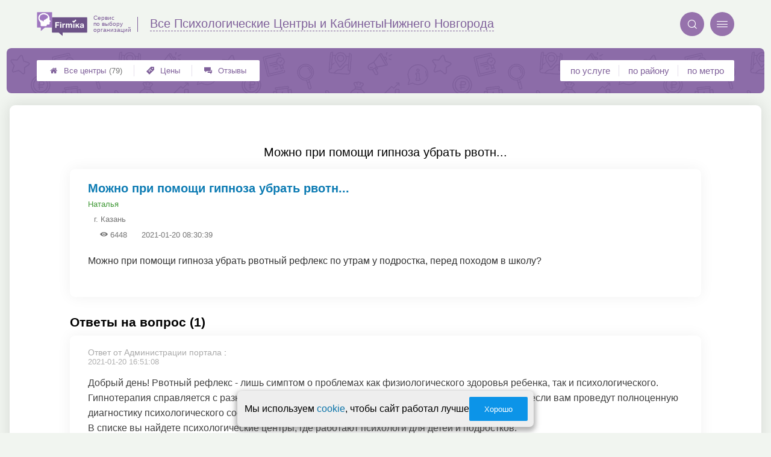

--- FILE ---
content_type: text/css
request_url: https://nnovgorod.psy-firmika.ru/app/p/questions/view/view.css?v=1026
body_size: 1460
content:
.question__item {
    position: relative;
    box-shadow: 0px 0px 24px rgb(0 0 0 / 6%);
    padding: 20px 30px;
    border-radius: 9px;
}

.question__item .qa_meta_domain {
    position: absolute;
    right: 0;
    bottom: 0;
    padding: 0 5px;
}

.admin_panel {
    display: none;
    margin: 5px;
    position: absolute;
    top: 0;
    right: 0;
    padding: 5px;
    z-index: 20;
}

.admin_panel i.admin_btn {
    margin: 0;
    margin: 2px;
    font-size: 16px;
    transition: .2s;
}

.admin_panel i.admin_btn.admin-btn-edit {
    color: #7d7d7d;
}

.admin_panel i.admin_btn.admin-btn-edit:hover {
    color: #5a5a5a;
}

.admin_panel i.admin_btn.admin-btn-visibility {
    color: teal;
}

.admin_panel i.admin_btn.admin-btn-visibility:hover {
    color: rgb(0, 82, 82);
}

.admin_panel i.admin_btn.admin-btn-delete {
    color: tomato;
}

.admin_panel i.admin_btn.admin-btn-delete:hover {
    color: red;
}

.admin_panel i.admin_btn::before {
    display: none;
}

.question__item .question__titleBlock {
    margin-right: 70px;
}

.question__item .question_title_wrap h2{
    margin: 0;
    font-weight: bold;
    font-size: 20px;
    color: #0c7bb3;
}

.question__authorBlock {
    margin-bottom: 20px;
}

.question__authorBlock .qa_meta_item {
    margin: 0;
}

.question__authorBlock .qa_meta_author {
    font-size: 13px;
    text-decoration: none;
}

.question__authorBlock .qa_meta_city {
    font-size: 13px;
    text-decoration: none;
    color: #757575;
    font-weight: normal;
    margin-left: 10px
}

.question__authorBlock .qa_meta_author:hover {
    text-decoration: underline;
}

.question__date,
.question__view {
    font-size: 13px;
    color: #757575;
    margin-left: 20px;
    white-space: nowrap;
}

.questions_section {
    font-size: 21px;
    font-weight: bold;
    margin-bottom: 10px;
}

.answers-wrap .qa_separator {
    display: none;
}

.answers-wrap .admin_target {
    position: relative;
    box-shadow: 0px 0px 24px rgb(0 0 0 / 6%);
    padding: 40px 30px 20px 30px;
    border-radius: 9px;
    margin-bottom: 30px;
    border: none;
}

.answers-wrap .qa_meta_item {
    position: absolute;
    top: 0;
    left: 0;
    padding-left: 5px 10px;
    font-size: 13px;
    color: #afafaf;
    padding: 5px 30px;
}
.answers-wrap .qa_answer_avatar {
    position: relative;
    top: 0;
    left: 0;
    height: 50px;
    width: 50px;
    border-radius: 10em;
    overflow: hidden;
    margin-bottom: 5px;
}

.answers-wrap .qa_answer_avatar img {
    width: 100%;
    height: 100%;
    object-fit: cover;
}

.answers-wrap .qa_main_text {
    font-size: 16px;
    color: #404040!important;
}
.answers-wrap .answer_author {
    font-size: 14px;
    color: #757575!important;
    margin-bottom: 30px;
}
.answers-wrap .answer_author a{
    font-size: 14px;
    color: #0c7bb3;
    font-weight: bold;
}

@media screen and (max-width: 768px) {
    .question__item .question__titleBlock {
        margin-right: 0;
        margin-top: 20px;
    }

    .question__item .question__authorBlock {
        display: grid;
        grid-template-columns: auto auto;
        justify-content: start;
        grid-column-gap: 10px;
        align-items: center;
    }

    .question__item .qa_meta_city,
    .question__item .question__view,
    .question__item .question__date {
        margin: 0;
    }
}


.question__item .details_preview {
    margin-bottom: 30px;
    line-height: 21px;
}

.p_questions_view {
    position: relative;
}

.tag_list {
    margin-bottom: 15px;
}

.answer_list li {
    border-top: 1px solid #e3e3e3;
    padding: 20px 0;
    list-style-type: none;
    box-sizing: border-box;
}

.answer_list li a {
    word-wrap: break-word;
}

.answer_list li:first-child {
    border-top: none;
}

#form_answer {
    margin-top: 30px;
}

.btn_comment {
    float: right;
    border-bottom: 1px dashed #aaa;
    cursor: pointer;
}

.btn_subscribed, .btn_subscribed:active {
    cursor: default;
    background-color: #5cb85c;
    outline: none;
}

.answer_author a {
    font-size: 14px;
    text-transform: uppercase;
}

.answer_author span {
    color: #aaa;
}

.modal_head {
    font-size: 24px;
    color: #999;
}

.modal_body {
    padding: 30px 0;
}

/* .qa_answer_avatar {
    position: absolute;
    top: 25px;
    left: -65px;
} */

.qa_answer_avatar img {
    width: 50px;
}

.p_questions_view .qa_title {
    font-size: 26px;
    margin: 1em 0;
    font-weight: normal;
}

.p_questions_view .qa_main_text {
    color: #555;
    font-size: 16px;
    line-height: 25px;
}

.qa_meta_domain {
    display: inline-block;
    margin-left: 1em;
    color: #57ad2d;
    font-weight: bold;
}

.edit_button {
    font-size: 0.9em;
    position: absolute;
    right: -8px;
    top: 30px;
    z-index: 100;
}

.qa_meta_author {
    color: #3F9835;
    text-decoration: underline;
}

.qa_meta_city {
    color: #6b4523;
    font-weight: bold;
}

.msg-theme-update h3 {
    text-align: center;
    color: #228b22;
    font-weight: bold;
}

#btn-subscribtion {
    position: absolute;
    bottom: 0;
}

.question__item  {
    color: #333;
    line-height: 25px;
}

.answer__controlBox {
    position: absolute;
    top: 0;
    right: 0;
    margin: 10px;
    display: flex;
    align-items: center;
}

.answer__controlBox .edit_button {
    position: relative;
}

.answer__controlBox .answer__remove {
    color: tomato;
    cursor: pointer;
    transition: .2s;
}

.answer__controlBox .answer__remove:hover {
    color: red;
}



--- FILE ---
content_type: text/css
request_url: https://nnovgorod.psy-firmika.ru/app/p/questions/view/view_a2.css?v=1026
body_size: 1053
content:
.answers__message {
  margin: 0;
  background: #4a803cff;
  color: #fff;
  -webkit-border-radius: 8px 8px 0 0;
          border-radius: 8px 8px 0 0;
  padding: 20px 30px !important;
}

.answers__message h3 {
  color: #fff;
  text-align-last: left;
  font-weight: 500;
  margin: 0 0 20px 0;
  text-transform: uppercase;
}

.answers__form {
  background: #4a803cff;
  -webkit-border-radius: 0 0 8px 8px;
          border-radius: 0 0 8px 8px;
}

.answers__formTitle {
  margin: 2px 0 0 0;
  padding: 20px 30px;
  color: #fff;
  text-transform: uppercase;
}

.p_questions_answer_edit_form {
  margin: 0 30px;
}

.p_questions_partitions_authorSelect {
  height: 44px;
  -webkit-border-radius: 2px;
          border-radius: 2px;
  overflow: hidden;
  outline: 0;
  display: -webkit-box;
  display: -webkit-flex;
  display: -ms-flexbox;
  display: flex;
  -webkit-box-align: center;
  -webkit-align-items: center;
      -ms-flex-align: center;
          align-items: center;
  background: #fff;
  padding: 0 20px;
  max-width: 280px;
  margin: 20px 0;
}

.p_questions_partitions_authorSelect select {
  outline: none;
  width: 100%;
  height: 100%;
  -webkit-border-radius: 2px;
          border-radius: 2px;
  background: transparent;
  border: none;
  -webkit-appearance: none;
     -moz-appearance: none;
          appearance: none;
}

.formAnswer {
  margin: 0 !important;
  padding-bottom: 20px;
}

.formAnswer--active .formAnswer__textarea {
  max-height: 100px;
}

.formAnswer--active .formAnswer__slideBlock {
  max-height: 150px;
}

.formAnswer__textarea {
  -webkit-box-sizing: border-box;
          box-sizing: border-box;
  width: 100%;
  height: 400px;
  margin: 0;
  -webkit-border-radius: 2px;
          border-radius: 2px;
  resize: none;
  max-height: 44px;
  -webkit-transition: .2s;
  -o-transition: .2s;
  transition: .2s;
}

.formAnswer__textarea textarea {
  padding: 10px;
  -webkit-border-radius: 2px;
          border-radius: 2px;
  outline: none;
}

.formAnswer__slideBlock {
  height: auto;
  max-height: 0;
  overflow: hidden;
  -webkit-transition: 1s;
  -o-transition: 1s;
  transition: 1s;
}

.edit_button {
  z-index: 10;
  position: absolute;
  top: 0;
  right: 0;
  background: transparent;
  border: none;
  color: #767676 !important;
  font-size: 11px;
  font-style: italic;
  letter-spacing: normal;
}

.edit_button:hover {
  -webkit-box-shadow: none;
          box-shadow: none;
}

.edit_button i {
  margin-right: 5px;
}

.question__item .qa_meta_domain {
  padding: 5px 10px;
}

.answer_list li {
  position: relative;
  -webkit-box-shadow: rgba(0, 0, 0, 0.06) 0px 0px 24px 0px;
          box-shadow: rgba(0, 0, 0, 0.06) 0px 0px 24px 0px;
  padding: 20px 30px;
  -webkit-border-radius: 9px;
          border-radius: 9px;
  margin-bottom: 20px;
  border: none;
}

.answer_list li .qa_meta {
  position: relative;
  margin-bottom: 30px;
}

.answer_list li .qa_meta .qa_meta_item {
  padding: 0;
}

.answers-wrap .answer_author {
  margin-bottom: 0;
}

.admin_hidden::after {
  content: '';
  display: -webkit-box;
  display: -webkit-flex;
  display: -ms-flexbox;
  display: flex;
  position: absolute;
  z-index: 10;
  top: 0;
  left: 0;
  bottom: 0;
  right: 0;
  background: #fff;
  opacity: .5;
  pointer-events: none;
}

.admin_hidden .admin-btn-visibility {
  color: red !important;
}

@media screen and (max-width: 425px) {
  .edit_button {
    -webkit-box-sizing: border-box;
            box-sizing: border-box;
    width: 1em;
    overflow: hidden;
    display: -webkit-box;
    display: -webkit-flex;
    display: -ms-flexbox;
    display: flex;
    -webkit-box-pack: start;
    -webkit-justify-content: start;
        -ms-flex-pack: start;
            justify-content: start;
  }
}
/*# sourceMappingURL=view_a2.css.map */

--- FILE ---
content_type: image/svg+xml
request_url: https://nnovgorod.psy-firmika.ru/img/logo_t3/21.svg?v=1
body_size: 5858
content:
<svg width="100" height="48" viewBox="0 0 100 48" fill="none" xmlns="http://www.w3.org/2000/svg">
<path fill-rule="evenodd" clip-rule="evenodd" d="M42.688 41.0385C43.2394 41.0385 43.7597 41.3025 44.0926 41.7513L50.6785 47.4215C50.8138 47.6063 51.0999 47.5059 51.0999 47.2789V41.6351C51.0999 41.3078 51.36 41.0385 51.6877 41.0385H99.4122C99.7347 41.0385 100 40.7745 100 40.4419V11.1142C100 10.7868 99.7399 10.5176 99.4122 10.5176H30.5878C30.2653 10.5176 30 10.7816 30 11.1142V40.4419C30 40.7693 30.2601 41.0385 30.5878 41.0385H42.688Z" fill="#6D5388"/>
<path d="M44.4724 22.1748H38.9581V24.8463H43.7545V26.8525H38.9581V31.5777H36.4715V20.0577H44.4724V22.1748Z" fill="white"/>
<path d="M48.426 22.0006H46.1631V20.0577H48.426V22.0006ZM48.426 31.5777H46.1631V23.2307H48.426V31.5777Z" fill="white"/>
<path d="M55.9483 25.2C55.5477 25.1208 55.324 25.105 55.0691 25.105C53.5085 25.105 52.8998 26.2401 52.8998 27.7553V31.5724H50.6369V23.2255H52.7906V24.7618C53.3004 23.6795 54.2264 23.0302 55.4541 23.0302C55.631 23.0302 55.7246 23.046 55.9483 23.0777V25.2Z" fill="white"/>
<path d="M67.8092 31.5777V26.5938C67.8092 25.6699 67.6635 24.878 66.5034 24.878C65.3225 24.878 64.9272 25.7491 64.9272 26.8842V31.5777H62.6642V26.4988C62.6642 25.6065 62.4874 24.8674 61.4209 24.8674C60.1152 24.8674 59.7771 25.918 59.7771 27.0531V31.583H57.5141V23.236H59.6678V24.387C60.3077 23.4789 61.1192 23.0143 62.2793 23.0143C63.3613 23.0143 64.1937 23.4683 64.6047 24.387C65.2601 23.4789 66.1341 23.0143 67.2994 23.0143C69.1461 23.0143 70.1033 24.1969 70.1033 25.9761V31.5882H67.8092V31.5777Z" fill="white"/>
<path d="M74.6188 31.5776H72.3558V23.2307H74.6188V31.5776Z" fill="white"/>
<path d="M81.6 26.3193L85.0594 31.5777H82.3179L80.055 27.8715L79.129 28.7426V31.5724H76.9129V23.2202H79.129V26.2137L82.0318 23.2202H84.6953L81.6 26.3193Z" fill="white"/>
<path d="M91.3593 31.5777C91.25 31.2715 91.2292 31.1395 91.198 30.7699C90.4957 31.4826 89.5229 31.8205 88.5345 31.8205C86.719 31.8205 85.6005 30.8649 85.6005 29.2969C85.6005 27.1112 87.5617 26.8525 89.1848 26.6466C90.6518 26.4513 91.1928 26.3245 91.1928 25.6435C91.1928 24.8832 90.7142 24.5295 89.7102 24.5295C88.675 24.5295 88.2432 24.8516 88.0819 25.8072H85.9594C86.0895 23.9488 87.3952 22.9932 89.7674 22.9932C91.4269 22.9932 93.3517 23.3838 93.3517 25.7121V29.318C93.3517 30.0783 93.3361 30.8702 93.6378 31.583H91.3593V31.5777ZM89.5905 27.9506C88.8102 28.0826 87.9311 28.1777 87.9311 29.1966C87.9311 29.8935 88.394 30.3106 89.1744 30.3106C90.3552 30.3106 91.1824 29.6454 91.1824 28.4522V27.5124C90.657 27.8239 90.1628 27.8556 89.5905 27.9506Z" fill="white"/>
<path d="M78.4688 16.5823L73.419 21.6603L70.3996 18.6595L71.9712 17.0402L73.419 18.4953L76.8972 14.9998L78.4688 16.5823Z" fill="white"/>
<path fill-rule="evenodd" clip-rule="evenodd" d="M16.6097 30.8354C16.0219 30.8354 15.4652 31.1152 15.1063 31.5957L8.07298 37.6513C7.92732 37.8466 7.62039 37.741 7.62039 37.4982V31.4689C7.62039 31.1152 7.3395 30.8354 6.99616 30.8354H0.737973C0.389429 30.8354 0.113678 30.5503 0.113678 30.2019V0.969121C0.113678 0.615393 0.394632 0.335571 0.737973 0.335571H29.5422C29.8908 0.335571 30.1664 0.620672 30.1664 0.969121V30.2019C30.1664 30.5556 29.8856 30.8354 29.5422 30.8354H16.6097Z" fill="#9F77C0"/>
<path fill-rule="evenodd" clip-rule="evenodd" d="M25.169 12.0421C24.8859 8.77646 22.9505 5.76469 20.2394 3.96045C18.7535 2.97166 17.0319 2.36502 15.2649 2.13542C10.3946 1.50287 5.26548 3.63938 3.42804 8.41734C1.84866 12.525 3.40596 16.603 6.23431 19.7132C7.255 20.8354 7.39651 22.9457 7.39651 24.3671V27.2497C7.39651 27.6923 7.75574 28.0511 8.19885 28.0511H18.6424C19.065 28.0511 19.4143 27.7236 19.4428 27.3024C19.4812 26.7355 19.5446 26.2366 19.5446 26.2366C19.763 25.3012 20.5611 24.5513 22.2593 24.8234C24.0407 25.109 25.1645 24.5788 25.2644 23.394C25.2974 23.0032 25.3185 19.6649 25.3185 19.6649C25.4037 19.6163 25.962 19.5057 26.7762 19.3208C27.4092 19.1769 27.632 18.3919 27.1703 17.9358C25.3198 16.1076 25.0716 15.2551 25.0259 15.0715C24.7966 14.1598 25.2519 12.9999 25.169 12.0421V12.0421ZM21.7198 10.9507C21.4627 11.2762 21.1698 11.3396 21.0148 11.3482C20.9639 11.3511 20.9284 11.3994 20.9421 11.4486C21.0219 11.7284 21.1025 12.4994 19.721 12.7994C18.425 13.0808 17.6412 14.0875 17.1296 14.5988C16.7367 14.9912 16.2049 15.1726 15.6744 15.2918C15.1324 15.4137 14.5955 15.5202 14.168 15.9049C13.7176 16.31 13.0827 18.5406 12.9748 18.9285C12.9652 18.9627 12.9341 18.986 12.8989 18.986H12.2339C12.1964 18.986 12.1641 18.9598 12.1564 18.9233L11.834 17.4008C11.8206 17.3369 8.6967 17.5937 8.45594 16.201C8.44761 16.1521 8.39831 16.1217 8.35157 16.1386C8.05125 16.2467 7.08755 16.5131 6.56728 15.7082C6.19845 15.1374 6.29642 14.6043 6.34765 14.4204C6.35854 14.3824 6.33931 14.3427 6.30282 14.327C6.03772 14.2132 5.0801 13.6769 5.21009 11.9123C5.31478 10.4899 6.27784 9.85959 6.14337 9.64085C5.75501 9.00991 6.09247 7.9642 6.8884 7.73075C6.92042 7.72116 6.94315 7.69302 6.94635 7.65976L6.97998 7.28881C7.09044 5.98151 8.81004 5.15294 9.97929 5.69658C10.0244 5.71769 10.0779 5.6953 10.093 5.64797C10.2393 5.1846 10.5348 5.057 10.6135 5.01287C10.976 4.80885 11.4469 4.83411 11.8215 4.98761C11.852 5.00008 11.8862 4.99273 11.9086 4.96874C12.0152 4.8549 12.4516 4.49322 13.1749 4.49322C13.9164 4.49322 14.2936 4.8533 14.4251 4.95403C14.4495 4.97258 14.4821 4.97578 14.5093 4.96203C14.6761 4.87664 15.2854 4.60418 15.8953 4.81396C16.3557 4.9729 16.6173 5.3915 16.6996 5.54404C16.7172 5.57634 16.754 5.59329 16.7902 5.58465C17.0089 5.53285 17.7651 5.38766 18.4006 5.67451C19.072 5.97767 19.2814 6.41578 19.3349 6.56257C19.3458 6.59263 19.3739 6.61245 19.4056 6.61373C19.5513 6.61949 19.9531 6.65467 20.2016 6.86317C20.6399 7.23156 20.5973 7.52193 20.5467 7.64601C20.5314 7.68406 20.5483 7.72724 20.5851 7.74546C20.7853 7.84332 21.3468 8.16759 21.6952 8.85577C22.1745 9.80362 21.9827 10.6178 21.7198 10.9507V10.9507Z" fill="white"/>
</svg>
